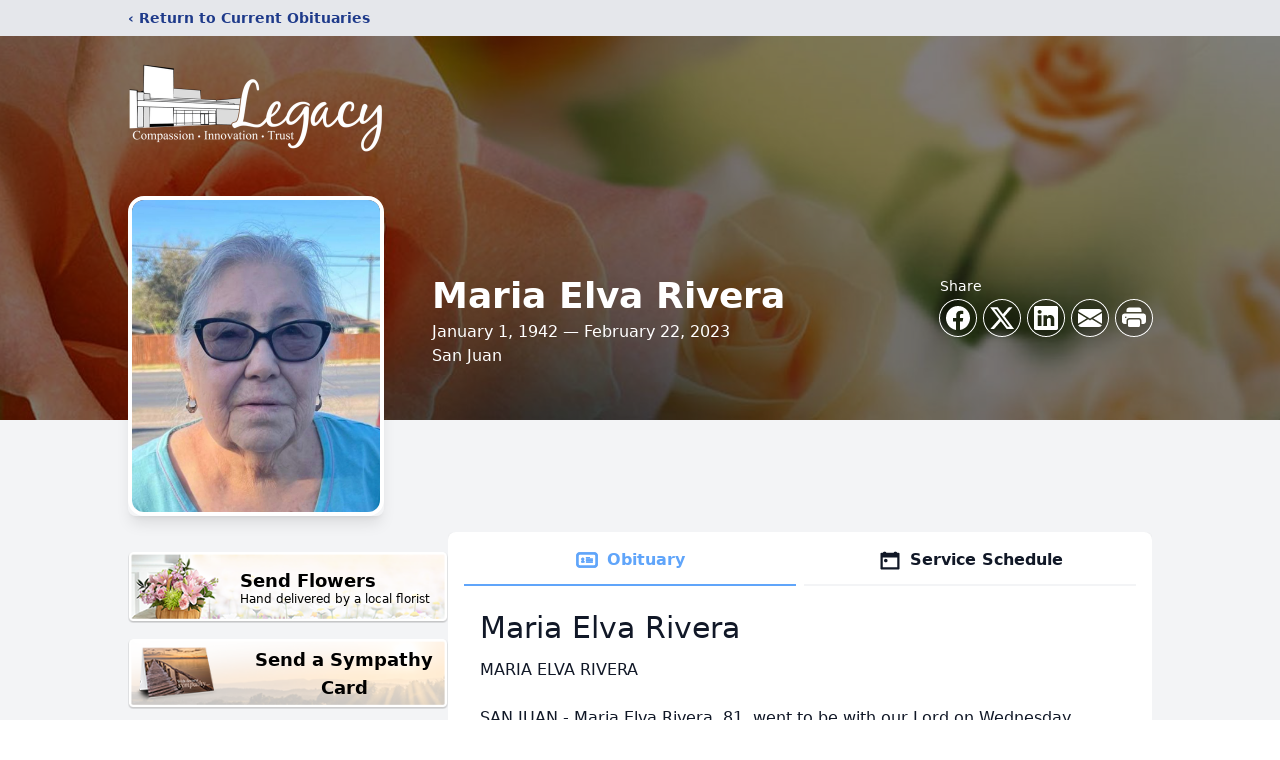

--- FILE ---
content_type: text/html; charset=utf-8
request_url: https://www.google.com/recaptcha/enterprise/anchor?ar=1&k=6LddvY8gAAAAAKxIws9zLKu5MmrhpouaCf_fTuX5&co=aHR0cHM6Ly93d3cubGVnYWN5Y2hhcGVsc3Jndi5jb206NDQz&hl=en&type=image&v=PoyoqOPhxBO7pBk68S4YbpHZ&theme=light&size=invisible&badge=bottomright&anchor-ms=20000&execute-ms=30000&cb=l3f17yaue6vg
body_size: 48750
content:
<!DOCTYPE HTML><html dir="ltr" lang="en"><head><meta http-equiv="Content-Type" content="text/html; charset=UTF-8">
<meta http-equiv="X-UA-Compatible" content="IE=edge">
<title>reCAPTCHA</title>
<style type="text/css">
/* cyrillic-ext */
@font-face {
  font-family: 'Roboto';
  font-style: normal;
  font-weight: 400;
  font-stretch: 100%;
  src: url(//fonts.gstatic.com/s/roboto/v48/KFO7CnqEu92Fr1ME7kSn66aGLdTylUAMa3GUBHMdazTgWw.woff2) format('woff2');
  unicode-range: U+0460-052F, U+1C80-1C8A, U+20B4, U+2DE0-2DFF, U+A640-A69F, U+FE2E-FE2F;
}
/* cyrillic */
@font-face {
  font-family: 'Roboto';
  font-style: normal;
  font-weight: 400;
  font-stretch: 100%;
  src: url(//fonts.gstatic.com/s/roboto/v48/KFO7CnqEu92Fr1ME7kSn66aGLdTylUAMa3iUBHMdazTgWw.woff2) format('woff2');
  unicode-range: U+0301, U+0400-045F, U+0490-0491, U+04B0-04B1, U+2116;
}
/* greek-ext */
@font-face {
  font-family: 'Roboto';
  font-style: normal;
  font-weight: 400;
  font-stretch: 100%;
  src: url(//fonts.gstatic.com/s/roboto/v48/KFO7CnqEu92Fr1ME7kSn66aGLdTylUAMa3CUBHMdazTgWw.woff2) format('woff2');
  unicode-range: U+1F00-1FFF;
}
/* greek */
@font-face {
  font-family: 'Roboto';
  font-style: normal;
  font-weight: 400;
  font-stretch: 100%;
  src: url(//fonts.gstatic.com/s/roboto/v48/KFO7CnqEu92Fr1ME7kSn66aGLdTylUAMa3-UBHMdazTgWw.woff2) format('woff2');
  unicode-range: U+0370-0377, U+037A-037F, U+0384-038A, U+038C, U+038E-03A1, U+03A3-03FF;
}
/* math */
@font-face {
  font-family: 'Roboto';
  font-style: normal;
  font-weight: 400;
  font-stretch: 100%;
  src: url(//fonts.gstatic.com/s/roboto/v48/KFO7CnqEu92Fr1ME7kSn66aGLdTylUAMawCUBHMdazTgWw.woff2) format('woff2');
  unicode-range: U+0302-0303, U+0305, U+0307-0308, U+0310, U+0312, U+0315, U+031A, U+0326-0327, U+032C, U+032F-0330, U+0332-0333, U+0338, U+033A, U+0346, U+034D, U+0391-03A1, U+03A3-03A9, U+03B1-03C9, U+03D1, U+03D5-03D6, U+03F0-03F1, U+03F4-03F5, U+2016-2017, U+2034-2038, U+203C, U+2040, U+2043, U+2047, U+2050, U+2057, U+205F, U+2070-2071, U+2074-208E, U+2090-209C, U+20D0-20DC, U+20E1, U+20E5-20EF, U+2100-2112, U+2114-2115, U+2117-2121, U+2123-214F, U+2190, U+2192, U+2194-21AE, U+21B0-21E5, U+21F1-21F2, U+21F4-2211, U+2213-2214, U+2216-22FF, U+2308-230B, U+2310, U+2319, U+231C-2321, U+2336-237A, U+237C, U+2395, U+239B-23B7, U+23D0, U+23DC-23E1, U+2474-2475, U+25AF, U+25B3, U+25B7, U+25BD, U+25C1, U+25CA, U+25CC, U+25FB, U+266D-266F, U+27C0-27FF, U+2900-2AFF, U+2B0E-2B11, U+2B30-2B4C, U+2BFE, U+3030, U+FF5B, U+FF5D, U+1D400-1D7FF, U+1EE00-1EEFF;
}
/* symbols */
@font-face {
  font-family: 'Roboto';
  font-style: normal;
  font-weight: 400;
  font-stretch: 100%;
  src: url(//fonts.gstatic.com/s/roboto/v48/KFO7CnqEu92Fr1ME7kSn66aGLdTylUAMaxKUBHMdazTgWw.woff2) format('woff2');
  unicode-range: U+0001-000C, U+000E-001F, U+007F-009F, U+20DD-20E0, U+20E2-20E4, U+2150-218F, U+2190, U+2192, U+2194-2199, U+21AF, U+21E6-21F0, U+21F3, U+2218-2219, U+2299, U+22C4-22C6, U+2300-243F, U+2440-244A, U+2460-24FF, U+25A0-27BF, U+2800-28FF, U+2921-2922, U+2981, U+29BF, U+29EB, U+2B00-2BFF, U+4DC0-4DFF, U+FFF9-FFFB, U+10140-1018E, U+10190-1019C, U+101A0, U+101D0-101FD, U+102E0-102FB, U+10E60-10E7E, U+1D2C0-1D2D3, U+1D2E0-1D37F, U+1F000-1F0FF, U+1F100-1F1AD, U+1F1E6-1F1FF, U+1F30D-1F30F, U+1F315, U+1F31C, U+1F31E, U+1F320-1F32C, U+1F336, U+1F378, U+1F37D, U+1F382, U+1F393-1F39F, U+1F3A7-1F3A8, U+1F3AC-1F3AF, U+1F3C2, U+1F3C4-1F3C6, U+1F3CA-1F3CE, U+1F3D4-1F3E0, U+1F3ED, U+1F3F1-1F3F3, U+1F3F5-1F3F7, U+1F408, U+1F415, U+1F41F, U+1F426, U+1F43F, U+1F441-1F442, U+1F444, U+1F446-1F449, U+1F44C-1F44E, U+1F453, U+1F46A, U+1F47D, U+1F4A3, U+1F4B0, U+1F4B3, U+1F4B9, U+1F4BB, U+1F4BF, U+1F4C8-1F4CB, U+1F4D6, U+1F4DA, U+1F4DF, U+1F4E3-1F4E6, U+1F4EA-1F4ED, U+1F4F7, U+1F4F9-1F4FB, U+1F4FD-1F4FE, U+1F503, U+1F507-1F50B, U+1F50D, U+1F512-1F513, U+1F53E-1F54A, U+1F54F-1F5FA, U+1F610, U+1F650-1F67F, U+1F687, U+1F68D, U+1F691, U+1F694, U+1F698, U+1F6AD, U+1F6B2, U+1F6B9-1F6BA, U+1F6BC, U+1F6C6-1F6CF, U+1F6D3-1F6D7, U+1F6E0-1F6EA, U+1F6F0-1F6F3, U+1F6F7-1F6FC, U+1F700-1F7FF, U+1F800-1F80B, U+1F810-1F847, U+1F850-1F859, U+1F860-1F887, U+1F890-1F8AD, U+1F8B0-1F8BB, U+1F8C0-1F8C1, U+1F900-1F90B, U+1F93B, U+1F946, U+1F984, U+1F996, U+1F9E9, U+1FA00-1FA6F, U+1FA70-1FA7C, U+1FA80-1FA89, U+1FA8F-1FAC6, U+1FACE-1FADC, U+1FADF-1FAE9, U+1FAF0-1FAF8, U+1FB00-1FBFF;
}
/* vietnamese */
@font-face {
  font-family: 'Roboto';
  font-style: normal;
  font-weight: 400;
  font-stretch: 100%;
  src: url(//fonts.gstatic.com/s/roboto/v48/KFO7CnqEu92Fr1ME7kSn66aGLdTylUAMa3OUBHMdazTgWw.woff2) format('woff2');
  unicode-range: U+0102-0103, U+0110-0111, U+0128-0129, U+0168-0169, U+01A0-01A1, U+01AF-01B0, U+0300-0301, U+0303-0304, U+0308-0309, U+0323, U+0329, U+1EA0-1EF9, U+20AB;
}
/* latin-ext */
@font-face {
  font-family: 'Roboto';
  font-style: normal;
  font-weight: 400;
  font-stretch: 100%;
  src: url(//fonts.gstatic.com/s/roboto/v48/KFO7CnqEu92Fr1ME7kSn66aGLdTylUAMa3KUBHMdazTgWw.woff2) format('woff2');
  unicode-range: U+0100-02BA, U+02BD-02C5, U+02C7-02CC, U+02CE-02D7, U+02DD-02FF, U+0304, U+0308, U+0329, U+1D00-1DBF, U+1E00-1E9F, U+1EF2-1EFF, U+2020, U+20A0-20AB, U+20AD-20C0, U+2113, U+2C60-2C7F, U+A720-A7FF;
}
/* latin */
@font-face {
  font-family: 'Roboto';
  font-style: normal;
  font-weight: 400;
  font-stretch: 100%;
  src: url(//fonts.gstatic.com/s/roboto/v48/KFO7CnqEu92Fr1ME7kSn66aGLdTylUAMa3yUBHMdazQ.woff2) format('woff2');
  unicode-range: U+0000-00FF, U+0131, U+0152-0153, U+02BB-02BC, U+02C6, U+02DA, U+02DC, U+0304, U+0308, U+0329, U+2000-206F, U+20AC, U+2122, U+2191, U+2193, U+2212, U+2215, U+FEFF, U+FFFD;
}
/* cyrillic-ext */
@font-face {
  font-family: 'Roboto';
  font-style: normal;
  font-weight: 500;
  font-stretch: 100%;
  src: url(//fonts.gstatic.com/s/roboto/v48/KFO7CnqEu92Fr1ME7kSn66aGLdTylUAMa3GUBHMdazTgWw.woff2) format('woff2');
  unicode-range: U+0460-052F, U+1C80-1C8A, U+20B4, U+2DE0-2DFF, U+A640-A69F, U+FE2E-FE2F;
}
/* cyrillic */
@font-face {
  font-family: 'Roboto';
  font-style: normal;
  font-weight: 500;
  font-stretch: 100%;
  src: url(//fonts.gstatic.com/s/roboto/v48/KFO7CnqEu92Fr1ME7kSn66aGLdTylUAMa3iUBHMdazTgWw.woff2) format('woff2');
  unicode-range: U+0301, U+0400-045F, U+0490-0491, U+04B0-04B1, U+2116;
}
/* greek-ext */
@font-face {
  font-family: 'Roboto';
  font-style: normal;
  font-weight: 500;
  font-stretch: 100%;
  src: url(//fonts.gstatic.com/s/roboto/v48/KFO7CnqEu92Fr1ME7kSn66aGLdTylUAMa3CUBHMdazTgWw.woff2) format('woff2');
  unicode-range: U+1F00-1FFF;
}
/* greek */
@font-face {
  font-family: 'Roboto';
  font-style: normal;
  font-weight: 500;
  font-stretch: 100%;
  src: url(//fonts.gstatic.com/s/roboto/v48/KFO7CnqEu92Fr1ME7kSn66aGLdTylUAMa3-UBHMdazTgWw.woff2) format('woff2');
  unicode-range: U+0370-0377, U+037A-037F, U+0384-038A, U+038C, U+038E-03A1, U+03A3-03FF;
}
/* math */
@font-face {
  font-family: 'Roboto';
  font-style: normal;
  font-weight: 500;
  font-stretch: 100%;
  src: url(//fonts.gstatic.com/s/roboto/v48/KFO7CnqEu92Fr1ME7kSn66aGLdTylUAMawCUBHMdazTgWw.woff2) format('woff2');
  unicode-range: U+0302-0303, U+0305, U+0307-0308, U+0310, U+0312, U+0315, U+031A, U+0326-0327, U+032C, U+032F-0330, U+0332-0333, U+0338, U+033A, U+0346, U+034D, U+0391-03A1, U+03A3-03A9, U+03B1-03C9, U+03D1, U+03D5-03D6, U+03F0-03F1, U+03F4-03F5, U+2016-2017, U+2034-2038, U+203C, U+2040, U+2043, U+2047, U+2050, U+2057, U+205F, U+2070-2071, U+2074-208E, U+2090-209C, U+20D0-20DC, U+20E1, U+20E5-20EF, U+2100-2112, U+2114-2115, U+2117-2121, U+2123-214F, U+2190, U+2192, U+2194-21AE, U+21B0-21E5, U+21F1-21F2, U+21F4-2211, U+2213-2214, U+2216-22FF, U+2308-230B, U+2310, U+2319, U+231C-2321, U+2336-237A, U+237C, U+2395, U+239B-23B7, U+23D0, U+23DC-23E1, U+2474-2475, U+25AF, U+25B3, U+25B7, U+25BD, U+25C1, U+25CA, U+25CC, U+25FB, U+266D-266F, U+27C0-27FF, U+2900-2AFF, U+2B0E-2B11, U+2B30-2B4C, U+2BFE, U+3030, U+FF5B, U+FF5D, U+1D400-1D7FF, U+1EE00-1EEFF;
}
/* symbols */
@font-face {
  font-family: 'Roboto';
  font-style: normal;
  font-weight: 500;
  font-stretch: 100%;
  src: url(//fonts.gstatic.com/s/roboto/v48/KFO7CnqEu92Fr1ME7kSn66aGLdTylUAMaxKUBHMdazTgWw.woff2) format('woff2');
  unicode-range: U+0001-000C, U+000E-001F, U+007F-009F, U+20DD-20E0, U+20E2-20E4, U+2150-218F, U+2190, U+2192, U+2194-2199, U+21AF, U+21E6-21F0, U+21F3, U+2218-2219, U+2299, U+22C4-22C6, U+2300-243F, U+2440-244A, U+2460-24FF, U+25A0-27BF, U+2800-28FF, U+2921-2922, U+2981, U+29BF, U+29EB, U+2B00-2BFF, U+4DC0-4DFF, U+FFF9-FFFB, U+10140-1018E, U+10190-1019C, U+101A0, U+101D0-101FD, U+102E0-102FB, U+10E60-10E7E, U+1D2C0-1D2D3, U+1D2E0-1D37F, U+1F000-1F0FF, U+1F100-1F1AD, U+1F1E6-1F1FF, U+1F30D-1F30F, U+1F315, U+1F31C, U+1F31E, U+1F320-1F32C, U+1F336, U+1F378, U+1F37D, U+1F382, U+1F393-1F39F, U+1F3A7-1F3A8, U+1F3AC-1F3AF, U+1F3C2, U+1F3C4-1F3C6, U+1F3CA-1F3CE, U+1F3D4-1F3E0, U+1F3ED, U+1F3F1-1F3F3, U+1F3F5-1F3F7, U+1F408, U+1F415, U+1F41F, U+1F426, U+1F43F, U+1F441-1F442, U+1F444, U+1F446-1F449, U+1F44C-1F44E, U+1F453, U+1F46A, U+1F47D, U+1F4A3, U+1F4B0, U+1F4B3, U+1F4B9, U+1F4BB, U+1F4BF, U+1F4C8-1F4CB, U+1F4D6, U+1F4DA, U+1F4DF, U+1F4E3-1F4E6, U+1F4EA-1F4ED, U+1F4F7, U+1F4F9-1F4FB, U+1F4FD-1F4FE, U+1F503, U+1F507-1F50B, U+1F50D, U+1F512-1F513, U+1F53E-1F54A, U+1F54F-1F5FA, U+1F610, U+1F650-1F67F, U+1F687, U+1F68D, U+1F691, U+1F694, U+1F698, U+1F6AD, U+1F6B2, U+1F6B9-1F6BA, U+1F6BC, U+1F6C6-1F6CF, U+1F6D3-1F6D7, U+1F6E0-1F6EA, U+1F6F0-1F6F3, U+1F6F7-1F6FC, U+1F700-1F7FF, U+1F800-1F80B, U+1F810-1F847, U+1F850-1F859, U+1F860-1F887, U+1F890-1F8AD, U+1F8B0-1F8BB, U+1F8C0-1F8C1, U+1F900-1F90B, U+1F93B, U+1F946, U+1F984, U+1F996, U+1F9E9, U+1FA00-1FA6F, U+1FA70-1FA7C, U+1FA80-1FA89, U+1FA8F-1FAC6, U+1FACE-1FADC, U+1FADF-1FAE9, U+1FAF0-1FAF8, U+1FB00-1FBFF;
}
/* vietnamese */
@font-face {
  font-family: 'Roboto';
  font-style: normal;
  font-weight: 500;
  font-stretch: 100%;
  src: url(//fonts.gstatic.com/s/roboto/v48/KFO7CnqEu92Fr1ME7kSn66aGLdTylUAMa3OUBHMdazTgWw.woff2) format('woff2');
  unicode-range: U+0102-0103, U+0110-0111, U+0128-0129, U+0168-0169, U+01A0-01A1, U+01AF-01B0, U+0300-0301, U+0303-0304, U+0308-0309, U+0323, U+0329, U+1EA0-1EF9, U+20AB;
}
/* latin-ext */
@font-face {
  font-family: 'Roboto';
  font-style: normal;
  font-weight: 500;
  font-stretch: 100%;
  src: url(//fonts.gstatic.com/s/roboto/v48/KFO7CnqEu92Fr1ME7kSn66aGLdTylUAMa3KUBHMdazTgWw.woff2) format('woff2');
  unicode-range: U+0100-02BA, U+02BD-02C5, U+02C7-02CC, U+02CE-02D7, U+02DD-02FF, U+0304, U+0308, U+0329, U+1D00-1DBF, U+1E00-1E9F, U+1EF2-1EFF, U+2020, U+20A0-20AB, U+20AD-20C0, U+2113, U+2C60-2C7F, U+A720-A7FF;
}
/* latin */
@font-face {
  font-family: 'Roboto';
  font-style: normal;
  font-weight: 500;
  font-stretch: 100%;
  src: url(//fonts.gstatic.com/s/roboto/v48/KFO7CnqEu92Fr1ME7kSn66aGLdTylUAMa3yUBHMdazQ.woff2) format('woff2');
  unicode-range: U+0000-00FF, U+0131, U+0152-0153, U+02BB-02BC, U+02C6, U+02DA, U+02DC, U+0304, U+0308, U+0329, U+2000-206F, U+20AC, U+2122, U+2191, U+2193, U+2212, U+2215, U+FEFF, U+FFFD;
}
/* cyrillic-ext */
@font-face {
  font-family: 'Roboto';
  font-style: normal;
  font-weight: 900;
  font-stretch: 100%;
  src: url(//fonts.gstatic.com/s/roboto/v48/KFO7CnqEu92Fr1ME7kSn66aGLdTylUAMa3GUBHMdazTgWw.woff2) format('woff2');
  unicode-range: U+0460-052F, U+1C80-1C8A, U+20B4, U+2DE0-2DFF, U+A640-A69F, U+FE2E-FE2F;
}
/* cyrillic */
@font-face {
  font-family: 'Roboto';
  font-style: normal;
  font-weight: 900;
  font-stretch: 100%;
  src: url(//fonts.gstatic.com/s/roboto/v48/KFO7CnqEu92Fr1ME7kSn66aGLdTylUAMa3iUBHMdazTgWw.woff2) format('woff2');
  unicode-range: U+0301, U+0400-045F, U+0490-0491, U+04B0-04B1, U+2116;
}
/* greek-ext */
@font-face {
  font-family: 'Roboto';
  font-style: normal;
  font-weight: 900;
  font-stretch: 100%;
  src: url(//fonts.gstatic.com/s/roboto/v48/KFO7CnqEu92Fr1ME7kSn66aGLdTylUAMa3CUBHMdazTgWw.woff2) format('woff2');
  unicode-range: U+1F00-1FFF;
}
/* greek */
@font-face {
  font-family: 'Roboto';
  font-style: normal;
  font-weight: 900;
  font-stretch: 100%;
  src: url(//fonts.gstatic.com/s/roboto/v48/KFO7CnqEu92Fr1ME7kSn66aGLdTylUAMa3-UBHMdazTgWw.woff2) format('woff2');
  unicode-range: U+0370-0377, U+037A-037F, U+0384-038A, U+038C, U+038E-03A1, U+03A3-03FF;
}
/* math */
@font-face {
  font-family: 'Roboto';
  font-style: normal;
  font-weight: 900;
  font-stretch: 100%;
  src: url(//fonts.gstatic.com/s/roboto/v48/KFO7CnqEu92Fr1ME7kSn66aGLdTylUAMawCUBHMdazTgWw.woff2) format('woff2');
  unicode-range: U+0302-0303, U+0305, U+0307-0308, U+0310, U+0312, U+0315, U+031A, U+0326-0327, U+032C, U+032F-0330, U+0332-0333, U+0338, U+033A, U+0346, U+034D, U+0391-03A1, U+03A3-03A9, U+03B1-03C9, U+03D1, U+03D5-03D6, U+03F0-03F1, U+03F4-03F5, U+2016-2017, U+2034-2038, U+203C, U+2040, U+2043, U+2047, U+2050, U+2057, U+205F, U+2070-2071, U+2074-208E, U+2090-209C, U+20D0-20DC, U+20E1, U+20E5-20EF, U+2100-2112, U+2114-2115, U+2117-2121, U+2123-214F, U+2190, U+2192, U+2194-21AE, U+21B0-21E5, U+21F1-21F2, U+21F4-2211, U+2213-2214, U+2216-22FF, U+2308-230B, U+2310, U+2319, U+231C-2321, U+2336-237A, U+237C, U+2395, U+239B-23B7, U+23D0, U+23DC-23E1, U+2474-2475, U+25AF, U+25B3, U+25B7, U+25BD, U+25C1, U+25CA, U+25CC, U+25FB, U+266D-266F, U+27C0-27FF, U+2900-2AFF, U+2B0E-2B11, U+2B30-2B4C, U+2BFE, U+3030, U+FF5B, U+FF5D, U+1D400-1D7FF, U+1EE00-1EEFF;
}
/* symbols */
@font-face {
  font-family: 'Roboto';
  font-style: normal;
  font-weight: 900;
  font-stretch: 100%;
  src: url(//fonts.gstatic.com/s/roboto/v48/KFO7CnqEu92Fr1ME7kSn66aGLdTylUAMaxKUBHMdazTgWw.woff2) format('woff2');
  unicode-range: U+0001-000C, U+000E-001F, U+007F-009F, U+20DD-20E0, U+20E2-20E4, U+2150-218F, U+2190, U+2192, U+2194-2199, U+21AF, U+21E6-21F0, U+21F3, U+2218-2219, U+2299, U+22C4-22C6, U+2300-243F, U+2440-244A, U+2460-24FF, U+25A0-27BF, U+2800-28FF, U+2921-2922, U+2981, U+29BF, U+29EB, U+2B00-2BFF, U+4DC0-4DFF, U+FFF9-FFFB, U+10140-1018E, U+10190-1019C, U+101A0, U+101D0-101FD, U+102E0-102FB, U+10E60-10E7E, U+1D2C0-1D2D3, U+1D2E0-1D37F, U+1F000-1F0FF, U+1F100-1F1AD, U+1F1E6-1F1FF, U+1F30D-1F30F, U+1F315, U+1F31C, U+1F31E, U+1F320-1F32C, U+1F336, U+1F378, U+1F37D, U+1F382, U+1F393-1F39F, U+1F3A7-1F3A8, U+1F3AC-1F3AF, U+1F3C2, U+1F3C4-1F3C6, U+1F3CA-1F3CE, U+1F3D4-1F3E0, U+1F3ED, U+1F3F1-1F3F3, U+1F3F5-1F3F7, U+1F408, U+1F415, U+1F41F, U+1F426, U+1F43F, U+1F441-1F442, U+1F444, U+1F446-1F449, U+1F44C-1F44E, U+1F453, U+1F46A, U+1F47D, U+1F4A3, U+1F4B0, U+1F4B3, U+1F4B9, U+1F4BB, U+1F4BF, U+1F4C8-1F4CB, U+1F4D6, U+1F4DA, U+1F4DF, U+1F4E3-1F4E6, U+1F4EA-1F4ED, U+1F4F7, U+1F4F9-1F4FB, U+1F4FD-1F4FE, U+1F503, U+1F507-1F50B, U+1F50D, U+1F512-1F513, U+1F53E-1F54A, U+1F54F-1F5FA, U+1F610, U+1F650-1F67F, U+1F687, U+1F68D, U+1F691, U+1F694, U+1F698, U+1F6AD, U+1F6B2, U+1F6B9-1F6BA, U+1F6BC, U+1F6C6-1F6CF, U+1F6D3-1F6D7, U+1F6E0-1F6EA, U+1F6F0-1F6F3, U+1F6F7-1F6FC, U+1F700-1F7FF, U+1F800-1F80B, U+1F810-1F847, U+1F850-1F859, U+1F860-1F887, U+1F890-1F8AD, U+1F8B0-1F8BB, U+1F8C0-1F8C1, U+1F900-1F90B, U+1F93B, U+1F946, U+1F984, U+1F996, U+1F9E9, U+1FA00-1FA6F, U+1FA70-1FA7C, U+1FA80-1FA89, U+1FA8F-1FAC6, U+1FACE-1FADC, U+1FADF-1FAE9, U+1FAF0-1FAF8, U+1FB00-1FBFF;
}
/* vietnamese */
@font-face {
  font-family: 'Roboto';
  font-style: normal;
  font-weight: 900;
  font-stretch: 100%;
  src: url(//fonts.gstatic.com/s/roboto/v48/KFO7CnqEu92Fr1ME7kSn66aGLdTylUAMa3OUBHMdazTgWw.woff2) format('woff2');
  unicode-range: U+0102-0103, U+0110-0111, U+0128-0129, U+0168-0169, U+01A0-01A1, U+01AF-01B0, U+0300-0301, U+0303-0304, U+0308-0309, U+0323, U+0329, U+1EA0-1EF9, U+20AB;
}
/* latin-ext */
@font-face {
  font-family: 'Roboto';
  font-style: normal;
  font-weight: 900;
  font-stretch: 100%;
  src: url(//fonts.gstatic.com/s/roboto/v48/KFO7CnqEu92Fr1ME7kSn66aGLdTylUAMa3KUBHMdazTgWw.woff2) format('woff2');
  unicode-range: U+0100-02BA, U+02BD-02C5, U+02C7-02CC, U+02CE-02D7, U+02DD-02FF, U+0304, U+0308, U+0329, U+1D00-1DBF, U+1E00-1E9F, U+1EF2-1EFF, U+2020, U+20A0-20AB, U+20AD-20C0, U+2113, U+2C60-2C7F, U+A720-A7FF;
}
/* latin */
@font-face {
  font-family: 'Roboto';
  font-style: normal;
  font-weight: 900;
  font-stretch: 100%;
  src: url(//fonts.gstatic.com/s/roboto/v48/KFO7CnqEu92Fr1ME7kSn66aGLdTylUAMa3yUBHMdazQ.woff2) format('woff2');
  unicode-range: U+0000-00FF, U+0131, U+0152-0153, U+02BB-02BC, U+02C6, U+02DA, U+02DC, U+0304, U+0308, U+0329, U+2000-206F, U+20AC, U+2122, U+2191, U+2193, U+2212, U+2215, U+FEFF, U+FFFD;
}

</style>
<link rel="stylesheet" type="text/css" href="https://www.gstatic.com/recaptcha/releases/PoyoqOPhxBO7pBk68S4YbpHZ/styles__ltr.css">
<script nonce="lmpb5TyTorMraIu6VmFt2A" type="text/javascript">window['__recaptcha_api'] = 'https://www.google.com/recaptcha/enterprise/';</script>
<script type="text/javascript" src="https://www.gstatic.com/recaptcha/releases/PoyoqOPhxBO7pBk68S4YbpHZ/recaptcha__en.js" nonce="lmpb5TyTorMraIu6VmFt2A">
      
    </script></head>
<body><div id="rc-anchor-alert" class="rc-anchor-alert"></div>
<input type="hidden" id="recaptcha-token" value="[base64]">
<script type="text/javascript" nonce="lmpb5TyTorMraIu6VmFt2A">
      recaptcha.anchor.Main.init("[\x22ainput\x22,[\x22bgdata\x22,\x22\x22,\[base64]/[base64]/[base64]/ZyhXLGgpOnEoW04sMjEsbF0sVywwKSxoKSxmYWxzZSxmYWxzZSl9Y2F0Y2goayl7RygzNTgsVyk/[base64]/[base64]/[base64]/[base64]/[base64]/[base64]/[base64]/bmV3IEJbT10oRFswXSk6dz09Mj9uZXcgQltPXShEWzBdLERbMV0pOnc9PTM/bmV3IEJbT10oRFswXSxEWzFdLERbMl0pOnc9PTQ/[base64]/[base64]/[base64]/[base64]/[base64]\\u003d\x22,\[base64]\\u003d\x22,\x22R8KHw4hnXjAkwrIPY2s7U8OybmYLwqjDtSBGwqJzR8K0GzMgP8ONw6XDgsOLwpLDnsOdUcO8wo4IZsKbw4/DtsOWwq7DgUk0WQTDoHsxwoHCnV7DuS4nwpA+LsOvwo7DgMOew4fCssOCFXLDpgghw6rDuMOxNcOlw5EDw6rDj3zDqT/[base64]/DosODwq3ChMOpCGfCrsKFwpDCgFDDgmrDo8OjSToPWMKZw7Rsw4rDolfDj8OeA8KMewDDtkzDqsK2M8ONAFcBw6o3bsOFwqM7FcO1Ojw/wovCqMOlwqRTwo46dW7Dm0M8wqrDs8KLwrDDtsK6wq9DEA3CpMKcJ1Uhwo3DgMK8Fy8YE8OWwo/CjhnDjcObVGU8wqnCssKXO8O0Q2jCuMODw6/DpsKvw7XDq1t9w6d2URRNw4txeFc6EVfDlcOlAmPCsEfCo1nDkMOLNWPChcKuOgzChH/CsFVGLMOzwr/Cq2DDi2ohEX7DlHnDu8K9wr0nCnEycsOBYcKZwpHCtsOyNxLDij7Do8OyOcOSwoDDjMKXRnrDiXDDuitswqzCm8OIBMO+cg54c2jChcK+NMO8O8KHA1TCv8KJJsKOfy/DuRvDqcO/EMKYwrhrwoPCssODw7TDoiMUIXnDgmkpwr3Cv8KgccK3woDDhwjCtcKnwp7Dk8KpAX7CkcOGL0cjw5kRLGLCs8OBw4nDtcObFU1hw6wbw63DnVFuw6kuekzCsTxpw4nDmk/Dkj3Dj8K2TgHDs8OBwqjDsMKPw7ImThQXw6EJF8OuY8OXF17CtMKfwoPCtsOqM8OawqUpC8Ouwp3Cq8KWw45wBcKBZcKHXTnCpcOXwrEawplDwovDi1/CisOMw53CsRbDscKgwrvDpMKRD8OvUVpzw4vCnR4DcMKQwp/Dr8Ktw7TCosK4V8Kxw5HDvsKGF8Orwr7DlcKnwrPDlnAJC20Bw5vCshLCuGQgw40VKzhjwoMbZsOiwogxwoHDqMKMO8KoKmhYa1vCpcOOIQlbSsKkwoEKO8Oew4jDvWo1V8K0J8Odw4PDrAbDrMOkw5R/CcO/w47DpwJQwqbCqMOmwp0OHytddMOAfQXCqEovwocmw7DCrhTChB3DrMKYw7ERwr3DnUDClsKdw5XCiD7Di8K2V8Oqw4E0dWzCocKmdyAmwo13w5HCjMKiw7HDpcO4UcKWwoFRXSzDmsOwW8KOfcO6esOPwr/ClxbCmsKFw6fCqHg9HWU/w5BxYQjCisKBIVtTMFd9w4ACw5jCgMO6AR3CvcKpPkzDnsOWw7XClVXCksK+QMKUc8OswqttwpUNw6fDqxPCikPCncOZw5JNZkNPJsKFwpjDlnfDqMKvRiDDp1MtwrDChsOrwrADwrXDtcOFworDthLDq2ohS0/CpyMPN8KWasOfw7U+QsKNVcOeJWwOw5/CjcOGRz/CgcKIwo56YUDDksOww7l6wr0bGcOjNcK6KCDCon9HG8Kgw4XDhAlMS8OmDMKvwqo6dMObwog+LkYnwo0cNUrCkcO+w75vaxLDqHQfASrDvS8GOsOqwrvCiToTw73DtMKkw7Y3LMKvw4zDo8O2JcOow4/[base64]/DvF5Lw7Axw6TDr8KXwpzCuj7CixvCoBPCgwDDs8ORwrTDlcKFwo9bAgAjD2pCSHjCpwnDvMOSw4PDg8KBBcKDw5Z3OxnCk09oZ3TDgFxubsO/P8KFPzzCjljDjATChVrDqgLCrMO7DHttw53Ds8OrZUPCu8KDZ8O9wph4wrbDs8OuwovDr8O+wpXDrsOeNMKXVnfDmsKDVGo5wr7DhzrCosKkBsK1wpR1w5PCoMOYwql/wqTDl3dKJ8OpwoNMFU8GTWMWSm0Re8ORw497UAfDvx/[base64]/Dpg3DmnQOQMODwq/CoTnDpg0BwoHDmsOLw5TCp8KSJlLCscKEwoALw7jCj8O9w7HDmmPDrMK1wpzDqDjCq8Kdw4TDkVnDrMKMQRfCgcK/wonDh1vDkifDpC4Vw4VDMsOrdsOAwonCiDXCnMOBw496e8KqwrLDpsKaZXYVwq/[base64]/[base64]/wrDCpk4xwpHDqMK3w43DpkwRODR8JcO2RcK8a8KSScKJcDNMwo5Nw6k8woNrIlXDiBkhEsKPb8K3w4kpwo/DlMO2fQjCm2c+w6U1wrPCtH52wotAwrU7OBrCj3JVe05swozChsOxT8KnaQvDgsOdwph/w4PDmsOCccKkwrxgw4gqPW8iwpNRCEvCggrCox3DpFnDhhjDpWpKw7vCij/[base64]/DrsKdwrrDvV4iw6LCsyp5G8KUwojDv3IgX8OvK3bDuMK5w6/DscKfF8KKfsO5wrXCvDbDgTtqNBnDisKYVMKlwqfCiBHDkMKhwq0cw67Dr0zCoBLCqcO/asKFw4EdUsO3w7rDgcO8w6dZw7TDh2vCuwBtFxwwEEoaYMOPVn7CjCPDrsONwqfDmMOPw5gsw6DCgBNrwqZ+wr/[base64]/Ci8OrXz1gwoLDmsONQUrDqG1zw5HDmzIawogjCGvDuDI5w68MPAXDu1PDhDbCqXNqAEQMNMOMw79/U8KnPS/CusOLwqrDicOfXMOze8KpwprDnyjDqcKYby4sw5LDrAbDtsK0FsOKFsOXwrHDscKPJMOJw4XClcOOMsO5w7vCqsONwq/DpsOWACRSw47CmTfDo8KQwp9Rb8OowpBQfsKrXMOEFiPDqcKwMMO9bsKswqYRQ8KowqTDn3JzwqsWExMaJ8OzTxrCiXEoOcOvbMOnw7LDowfCkGbDhH8Sw7/CtmJ2woXDqDx4Gj3Do8OMw4UBw492JR3Dl2QdwpTCsH5hFn7DgMOqw5fDsAplZcKvw7Afw5/[base64]/CqcOoDSsEw5fDlhYhMn4Gax4zSwrDrSBtw4YRw7tDLMOHw694bsKYX8Kiwoh+w4MoeSlDw5PDskpCw5R1H8OhwoM5wqHDvw/CvzkMXsKtw5pEwpMSWMO9wrjCiArDo1HCkMOUw4/DmSVJS24fwrHCrRhow4bCgxrDnHfDhWYLwp10ZsKnw7Unwrp6w7IlHMKmw4vCq8Kbw5lmdF/DmsO+DxUZH8KpfMOODy3DjMOTJ8OQCANXUcK9R2jCtMOuw5LDkcOODCnDmMOXw6bDgcKqDzoXwoDCgUPCuEYRw4F8NcKHw55iwqUyYMOPwrjCmDXDkg8/w5zDsMOWRwTClsKyw6E+ecKaGgXClBHDq8OOwobDvRTCosOKfTPDoCXDizlrfMKww48gw4AXw7o9wqttwpYTPmZ6EQFGV8Khwr/Di8KreAnCp3zDkcKiw6xTwoTClcOpCRTCsWJ/esOFP8OkODLDrAgGEsOIJjjCnUjDhVIrw5NgRw/DtxRnw7drXyfDq2HDrMKTSUnCpFPDvXbDusODLw4EO0IAwoIWwqA0woF9RCt3w6DCosK7w5/DiCMJwpgvworCmsOQwrI2w5HDu8O+fmcnwqdTZzZfwoHCslhcS8OtwqzConJPS07CqhBOw5/ChnE7w7rCvsOBZCxlBDHDjDvCi0wXaTkGw518wr8jGsODw5TCl8KwG2ZEwqULfgjCicKZwpN2w7tQwrzCq0jCssK6JxbChDlSccK/eTrDm3QbbMOrwqJzEnM7a8Opw69kGMKuA8OyAEJUJkDCgcOYPsObKGnDsMODFyjDjjLCtTQsw5bDsF83d8OhwobDg344AD1vw6jDrsO1OFU8J8O3H8Kow5rCulTDvcOhBsKRw4dAw4/CkMKcw6bDmkXDiVjDn8OZw4XConjCsGvCssKxw78+w6BXw7dtUysFw4zDs8Kbw5Y8wpzDh8KsZ8K2wo9AKsKHwqcBNyPCnm1bwqpMw5V8wokwwoXCq8OpfhLCgE/DnT7CjBDDrsKDwqnCtcOcQ8OXecOwR156wplvw5nClFDDtMOsIsOBw4x2w6PDhypvGibDoC/CvHQzwp/CnAYqWWnDoMKaSU9Nw6RLYcK/Nk3CozRMIcKcw6l9w4jCocKTSRHDksKOwplUFcOkXm7Coi9Hw4EGw79DJjY1wrTDqMKgw6E6OThSDAPCmMOkGsK0QcKgw5lONicswowEw4XCpkYuw6HDosK7JMOeHMKJNsK0GF/Cn1lNc3fDhMKEwpNtWMOPw4/DpsKjTF7CiCvDkcKYUsKowoIsw4LCjsO/wofCg8KIWcOCwrLCnWgYVsOiwrzCncOOK07Dk1N6Q8OKPExTw4TDi8OSe3fDp2gNS8O3w6ddcmUpWCfDi8O+w4VGTsOvASXCtTzDlcKpw4Vewq4qw4fDp2rDmhMswqnCicOuw7ljN8ORWMOVH3PCiMK+P05JwoBJOWQ6TVTDm8KCwqU/NwxUDMKywpLCj0vDjcK5w6Jlw7dVwqrDiMKKG0kvQcOMJg7CgAjDu8ORw6RyJHrClMKzaG/CosKBw5YIw41dwp1YQFXDm8ONOMK9QcKjWVZkwqnDonRpNjPCsWx5MsKkU0kpwrHCsMKvQHbDjMKCGsKkw4fCt8OebcO8wqhjwojDtMK9JsOhw5XCisOPGMK+J37CnzzClzE5VsK/w5zDmsO0w7IPw5MeNsKUw41mPj/DhQNAPcKIKsK3bDgqw4ppQMOsfsKwwpLDl8OFwqlZTWDCgsO5wpTDnzXDihvCqsOPCsKYw7/Cl1nDqj7DnEDChy0bwrktF8Ohw4bCgsKlw50qwpzCo8ORRT8vw5V/[base64]/DpcKxZzPCjsKwRDA4QMKXdMOaS8Kxw5ZZFcKqwrQWDUPDssKewrfCn3xTwovCoDXDhAXCqGgXPzB+wq3Ct3TCp8KHXcOFw4oNCMKsLMOTwoHCh31iTGwMCsKgw6ozwp1iw6Bvw77CgxbDocOvw61wwo7CnUMLwokwcMOEF3rCv8Oiw5vCllDChcO+wrnDpBh/woc6w4wpwpIswrJdLsOBGxnDv1vDucOXAyLDqsKvwr7DvcOtNzIPw6PDtx8RdxPDjTjDpV4Iw5o1wqLDm8KtHhFdw4MTYMOWRzfDtS8cbMK/wo7Dk3TCn8K7wosgWgjCsWxoGnHCt2Eww5jDhFhbw5bCh8KFQ3DCh8OIw53DshlXLn4fw6VYNXnCuUsswobDtcKOwpHCij7CrcOfS0TDilTCl3UyE0IQwrYUZ8OJKMKSwo3DtQfDhmHDtXxkUloZwrpkLcKtwqctw507RE9pN8OKZnLCmcKSVQI3w5bCgl/Cv1PDmBrCpmxCa2ouw5BMw5rDpn/ChXzDssK0w6c6wo/ChWILFxJmwpLCuTkmVjx2NCLCi8OJw786wp4Uwp4YHcKJAsKHwp0zwo4vHiLDucOGwq1cw6LDgC01wpogYMKww7HDncKMR8OhNkDDg8KTw7vDmR9KU0YwwqAjMMK1A8KiBhTCm8OvwrTDtMObFsKiDmIlHk9Vwo7Ctnwow4/[base64]/DjsO0woPCtcKKD8OCb8OxBsKMW8K8S8OybSfDpVF6AcO2wrXDuMKtw73CgEBEbsKbwqTDtsOTf30cwr/DksK5EX7Cs08JSgzCsA8OU8Opeh7DnwoXcnPCtcKaQzjDrEUKwrpUG8O4IMK+w5PDpsO1wrx1wqrCjhLClMKVwq7CnGEFw7zCvMKGwrxfwpJ0BcO3w7YcEcKHEUoZwrbCtMKCw6liwol2wrzCkMKcZMOjGcOSBcK2MMKCw5ctFx3Dt2/Ds8OAwoU9fcOKRcKMAwzCusKxwpwcwqDCmxbDm0TCi8KHw7wGw68UaMKQwpvClMOzHsK6KMORwpzDkGM+w58WWxNBwpwNwqw2w6otRigxwozCvg9PJMKkwq0ew7/DuwTDrBpDVSTDmWHCv8O9woVawpXCsBfDq8O9wonCg8O9YzwBwqnCqcOmWsOmw4TDlxfCtHPCkMONw5rDscKWBlLDrW/CnWLDhcKnGsOufVwYcXA/wrLCiFJvw6PDqMOSRcOjw6rDsk9uw4h1c8K1wo4qPT5kBiLCqVzCsUFxYMODw6tcZ8Kvwpx+RAjDjnUtw7TCucKDBMKCCMOKb8OPw4XCjMKzw5oTwphSP8KsK3bDgxRhwqfDoz/Dqh4Jw4IeOcOywpU+w53DvsOqwpBsbBsWwpPCgcOsTHDCgcKua8Knw6JhwoEIFMKZRsOnLMOzwr80ZcK1PW7CpSAHWG54w4PDm0ZbwoHDjsK/bsKTQsOywqnCoMO3NG/Dt8OQA3sUw6LCssOsOMKYI23DrsKaeDTDpcK9wq5hw4Fowq/DksK+QXp3CsK7U3fCgUQjKMK0Fk7CjcKLwqVsfRHCpUXCtV3CuhXDqwAxw55Bw7vCjHTCuSkbacOBZDsiw7vCssKzMFzCkGjCoMORw7gAwqUOw7wLTBPDhDXCgMKfwrIkwpklYHIlw44vZcOhTsO/O8Orwq4zwoDDgy41wojDkMKhdgHCu8K1w6NYwovCuMKAIMKVcFjCuifDsjXCh2nDqhXDp28Vwr9Yw5jCpsO5w40Ww7YKFcKCGhdlw6PCssKsw6DDv3N7w6Ufw4DDtcOKw6hZUnbChMK4fMOHw5cCw63CiMKmCMOuDHRiw5NNI1ANw4/Dvk/DmhnCgsKqw4g/[base64]/[base64]/DgglxScO3H8ODwqrDvcKfT3hMMsOEC0Jnw6PCr3ouHX5GPkhAThMVbMK/[base64]/CiUfDkMONw6HDm8Omw7nCs8Obw641GSVoeCfDk3dsw4YwwpJHLHRCb1bDrMKGwozCsXvDrcOwORLDhkXCicOgcMKRB23Cp8O/IsK4wqViAFdWCsKfwpxjw6LCpTp3wqLDv8KUH8KswoMAw6slOcOyKQXCqMKVIcOXGjBpwpzCicOWNcKcw4h2wpdHTxJdwqzDhAUdIMKlKsKsakMRw6wxw5jCsMOOI8OLw4FuecONE8KaTxpbwoLCiMKwDMKaHMKSYsKJR8KIYMKyKlUAPMKhwpsow5/[base64]/[base64]/DuHAtImLCjVobJMK6a0xUw4JdMg53w7vDrsKOBkdAwodPw5Zcw4N1ZcOhRMKEwofCoMKow6nCisO9w5wUwrLCrAMTwr/[base64]/DhB5Rw6NzwqVKBsKtCAzDtkLDmsOMwpIcw6x8NxPDvcKuSGLDncOkw7TDlsKCNjN/I8KEwrPDhEY2alQdwq0QHU/CgmzCnglXUsOcw5Eow5XCg1/DhHTCuRPDl2vCjgfDlMKiW8KwRSJaw6w9HhBFw4MywqQlEMKNPC0MdVF/PG1VwpHCnXLCjQfCk8Ofw7MPwq0hw6zDqMKsw6tXasOhwq/DpMOmAAnDhErDvcKuwqIYwrUKw7wTLH3Ct0Bbw7s2WxjCqsOpMMOfdELCiEscMMOOwpkRZ0c6GsOAw5TDiDY6wo/[base64]/wr/CnMO5EsKIGMOBK8O+wpsFIxjCi1prWVHClcOSekYYL8ONwokfw5QiYcOxwodPw6NNw6VWAMKnE8Kaw5FfSwBiw5hDwp/Cl8OBPMOmMBrDqcOvw79EwqLDo8KFBcKKwpDDvcOsw4MTw6zCjcKiHG3DoDE1w7bDrMKaf1Y9W8O+KXXDr8Kewop0w4fDgsO9wqtLwp/CoXoPw4pUwpgvwr0XYiTDiELCv3/CgmTCmsOdWU7CnWd0TcKnegbChsO9w6oZHRF8I2h/[base64]/wpI9FQUAwq7Dh1paw5/CtwEGw5fCmFtzw70Lw7TDoCcIwrsgw6DClsKpcF7DlicVScKhT8KzwqHCncOQLCM4McK7w47CgzjDhsOLw5nCq8OVccKESCoSSH8Jwp/Chyhgwp7Dv8OTwp1Vwq8Lwr7ChAjCqcO0dcKjwoFNcxkmBsOhwq0Ww47Cl8O8wo1zNcK5A8KhaW/DqcK7w7DDtyHChsK+c8OeR8OYFmdJdR0SwrN9w55Kw4vDjRDCsAF2L8OvTxTDnHYDQ8OWwr7Ckl5qw7TCrAlPGBXConDChWhlw4g+D8OWRW8vw6MLVSdHwqHCsDLCgsOpw7RuA8OXKsOkFMKjw4c9FsKEw6jDlcOTccKYw6bCo8O7FnLChsKGwqUMAU7DoW/CoQ1eGcO4XAg3w6XDqD/[base64]/w4AIYsOzRiUGw6LCvcO1w5XDuj0vN8OBw71vaU81woDCgcK+wqfDqMOrw6rCssOPw7TDlcKbXm1MwqrChxEmOSHDo8KTIsOJw4HCisOkw4tvwpfCu8K6w6TDnMKxOkXDniJhw67DtGPCikDChcKvw6crFsK/[base64]/DiWQZw5LCrsOzw6XDocOAwqnDuxHDuMOFw5/[base64]/[base64]/UG07w6DCjMKYTWrDhMOxw4xVw6vDtcKUw5dAXUrDmMKqJyTCjsK1wppaXxdXw7ZoP8O+w53ClcKMLFkxwp8IXsO7wqFRID4Qw6hDNFXCs8KZOBfDhEZ3Q8OVworDtcO2w73DocORw5tew6/Dj8KOwrJEw77Dr8ONwr/DpsOpcjtkw43ClsOyw5jCmjEfJlltw5/DmMOxK3DDrU/DiMO1SWDCkMO+SsKgwonDgcORw7nCrMKfwqBHw60gw7RGw6jDgQ7CnFDDqynDuMKtw7XDmAtowqhFccKQJ8KXKMOzwpPChcKEdMK/[base64]/Cgz/CvQ3CqR3Dg38Yw4DDlcKAYC0KwrAqYcOxw5EhfsO0Z1dXSMOWD8OERMOswrjCvH3CpnAPD8OoFQ3CpcKmwrLDp2giwpZiE8O0E8O/w73DnTQiw5fDvl4cw7LCjsKSwp7DocK6wpnCnk7DlgZkw47Cny3CmsKUNGgcw5nDpMKJeSXDq8Khw59FLETDkSfCjsKFwrTDiBcHw7TDqRTCpMOiwo0SwoYdwqzDmxMlRcK9w67DvDsoEcOuNsK0CRfCmcKcYj7DksKuw7U6wpQuZx/CnsOpwqIvUsOBwqcgZMOLWMOJN8OOCXFdw409wr5Bw73Dr03DtzfCksOnwpXCicKRKsKQwqvClg/DjcOKfcOeVGkbDzsWGMKSwoTCjiQ4w7/CmwzCiVTDnyt1w6TDp8KQw6IzAVM6wpPCnEPDvsOQFUY4wrZCZcKDwqQGwpJ/[base64]/[base64]/CvMKkw6QFP8OBQ8K9w7NFwpg8CjR0RFPDicKbw7LDuQDDkm/DkFLCjXc+GgISbQPDrsKtQXx7w63CuMKMw6VLIcOxw7FMYivDv0ECw4rDg8O/w5TDogoZRT7Dk3VrwqhQaMOOwpLDkDLDssOMwrIdwr4Bwrxww7wBw6jDusOlw7DCiMO6AcKYw413w7nCsA8AUcOBXcK/wqPDhsO7wo/ChsKLecKBw7PCoixvwqJgwpNbaxHDsXnDlRplcBMjw71kE8OzGcKtw7FsLMKBN8OrOSYTw4PDssK1w5HClRDDhzfDulhnw4Jowp9hwoDChwVAwr3CpUs5KsKawrpawqPCqsKTw7IPwoI4K8KNYk/DokB4OcKYAh44wrrCjcOKT8OxaFYBw7VoZsKpDMKyw65vwq7ChsOSDjJaw6tlwr7Cqg3CicOxV8OmAiDDpsO1wp9Lw4Qdw6nDkF3DgVFHw5sYJjjDljkAFcONwr/[base64]/[base64]/[base64]/Di8OcwonCqcOQwo7Cs8KNwq/DuSg9wrDCo0PCvsKOwqsrWgPDvMOVwoTDocKLwptCwq/DiSoodkjDvg7DoHI5d1bDjg8twqjCnS4kHsOjAVptXsKtwp/DrsOmw5TDhk0bX8K9T8KcZMOBw5EJB8KCRMKbwobDjGLCj8O3wpJUwrfDtiM7JmnCjMO3wqliAmplw4Iiwq56asOKw4HCj1QMw7ofEw7CsMKOw5NTwpnDtsOFQMKHYxBYM2FCDcOMwrvClMKaeTJaw7wBw5bDpsOBw7sNw5TCqwZ/w6zDrGbCiGfCs8Kuwo1RwqbCr8Otwpoqw6DDn8Olw5jDmcO6TcOWNUbDj1Y3wqvCnMKQwoNMwqXDmsKhw54+BCLDj8OVw5E3wrJ9woTClxJHw74Rw47DmVtWwqlZMGzDhsKGw4NOE3MOwqHCpMKnCgBPAsKsw601w7ReSSxTRMOPwok/YGJ4TWspwoRwQsOOw4xOwp0uw7fDpMKCwoRbNsK1QEDDmsOiw5jCtMKjw7RLWsO3c8Ocw4jDjEJoO8KHwq3Dh8KPwoRfw5HDhzhOXcKFVmc0P8KXw6oQGsO+eMOSWlnCukN/McKyEAHDhcOpTQLDscKBwr/[base64]/[base64]/[base64]/J8KsAcKbwpLCj8O2JsOGDwx8wpEqDsOuYsK4w7bDpQRFwqRNHzRpw7nDssKDMMKpwrQ+w7bDkcOjwp/CpS9yC8KOc8KlAhzDoVXCqcOdwqPDosKZwrPDmMO+Hl1CwrV/[base64]/Djx/[base64]/woZCMDTCqkAKw4vDtwrCi8O/wpdrEVXCuz5HwqVhwrUgOMOIMMODwq8+w718w5p8wrthRWTDqy7CogHDrER9w5fCqcK4fMODw5/Du8KzwqXDlsKzwrjDrMKow5LDmsOqNEtyW0hfwqDCsVBHJsKaesOOCsKdwrgdwqnCvhJlwolWwrBywpNuf3cqw5EpYHYwOMKcK8OiJXAsw6XDmsOTw7PDqAgLWcOmZxfCksO3EsKfZ3PCrsKCwooNH8OARcKzw7AKfMOTVsKjw5Jtw5l/wrbDu8OewrLCrW/DucKJw5tRJMKXPMOeVMKLQjrDvsOSS1ZXfhNaw5d/wrPChsOPwpQCwp3DjDoFwqnCucO4wqTClMKBwqLCl8OzJ8KKBcOrFFs4D8OXKcKGU8K5wqAtwoZFYBlzb8Kqw54SScOIw6vCosKOw5kmYT7Ch8OMU8OdwqLDvjrCh29Qw4wiwphrw6kkcsKDHsKPw4oSHVLDtXrDuG/Ci8O7fQFMcWolw5XDp2FkD8KFw4NDwrQjw4zDoGvDnsKvK8OAW8OWFsOawqd+w5stZD49D0V8wro7w70aw6UcaR/Dl8KNcMO/w7V5wofClMK3w4PCimVGwojDh8K9KsKEwqPCo8KJJ17CuXnDsMKKwpHDvsKOY8O/EwTCpcK6wqbDvgbCnsO9GQ3Cp8K9XmwUw4gow4PDp2zDsWjDqsKUw7pBCRjDnHfDtMKFTsKGTMKvZcOCf2rDqXB1w4xXOsKfRiJNIREYwozDgcKBEHHCnMOrw4fDl8KXQkU1BhbDrsOHG8OGUwEXW2RDwp3CpSx6w6zDgcO3BRMGw5HCtcK2wpJyw5Ecw4/Co0pzwrE1FjZOwrLDuMKFwpPDsWXDngh3QMK5KsOPwrXDs8OVw5MGM1xhRi8dFsODZMKqH8OeEx7CqMKueMO8CsOHwoTDuz7CkB0/TWgSw7fCrsOjOw/CscKiAgTCmsK7TxrDl1jCgmjCqC3DocKUwpp5wrnCm1pdLVLCksOpJMKSw6xlXHrCpsK1PzgbwowEJiEaE3duw5fCv8O5wr58woHCg8OcHsOAG8KvKDfDs8KQIsOaPMOew55kBAjCqMOrP8OIIsKpwqd/GR9DwpjDvX8sE8OQwo7DlsKgwppow7LCozR4BQ9MN8KGLcKdw6AZwrx/e8KBSVZow5nCq2jDrHXCicKAw63CncKcwoBew5JKKcKkw6bCl8K0BGHDsQhgwpHDlGkEw6VsWMOZbsKcDRQUwrR2fcO/wrvCtcKiFsOSJMK/wo1pRG/Cr8KzIMKtX8KsAFYtwrdIw648R8O3wpnCqsOjwqpnL8KYazYDw6YUw47CqkHDvMKGwoI9wrbDq8KdAcKXLcKyZSF+wqFpLQTChMKLJRVWw6jCn8OWWcO3JU/[base64]/[base64]/CmynDkFrDq8OTCWtnwo3DkcOWw6xYWit9woPDk1fDkMKbXDrCqsKFw6jCgsOEw6jCmMKDwo8+wp3Cjn3Dhz3Ck1bDlcKKFk/CkcKBIsO1E8OnThM2w6/CvUHCgwspw4jDkcOjwr1SbsKAZTIsG8KuwoFtwrLDg8O9QcK5WUgmwqfDjz3CrUxtFGTDlMO4w4w8w7wJwqrDn1LCq8K5PMOKwp5ia8OJLMK6wqPDoEU8Z8OWRXTCjDfDhwlqasOMw6DDn1sMU8ODwoRscMKBcjzChsOdDMOydcO0S3/Ci8ORLsOPAVYPYG7DvMKSHMKWwogqDmh0w6sIW8Knw4HDrMOpMsKawoleaA7DmkvCnF5AJsK4CsOqw4XDtHrDp8KEC8O+XHnCpcObAE0NVTHChSrDicOCw4DDgRPDtFJMw5NybzggIV9xccOvwq/DohnCrTvDrMKGw6I4woYvwo8AfMKAXsOpw6F5Oj8dPFPDulECVsOawpQBwrLCrsOldsK2woXCmcKTwqjCk8OxfMOdwqRKSsOMwoLCvMO1wp/[base64]/CvcKFwpLDgiDCrVdzEsO+wpXDu8OTwqNew44Pw4XDnR7DvR5IKcKQwqzCksKOJTR+ccKww6NzwrnDulTCqsKKT0BPw5c9wrBkbMKBVFwdS8OkX8OPw6HCmxFEwp9Ywr7Dp14xwroNw5vCpcKtScKHw5/[base64]/DrWBJd8KyR8OBwp9RwoPDvsOZJBEwwrvCscOOwrUrZgvCjsK0w45hw6DCrMO3AMOjfTRIwqbCkcOOw4FPwoLCknPDvU8RecKmw7McNEkMJcKne8O4wpjDksK5w4PDpcKOw5Rsw5/CjcOTA8OfIMO7ahDCgMOrwrkGwp0iwowBYTrCpTvCiAJuIcOuPFrDpsOXBMK3QV7CmMOuAMOJRFTDhsOASgXDlh3Dr8K/FsKUH2zDuMKUT0UoXEt8QsOsNwE+w4ROBsO6w4pLwo/ClFw+wqPDlMOUw57DqMKpGsKDdAEnPBQLbCnDqMOHFRpRAMKdTF3DqsK8wq3DrWY1w47ClsKwbC8fw7Y8N8KId8K1HS/Cv8K0wq8uMmHDrcOIC8KSw7gRwrLDsjrClR3DugNwwq8jwqDCicKuwrwEc3HDrMKbw5TCpVZXwrnDrsOOI8ObwoTDqDXCkcOVw4vCrcOmwqTCksOow6jDqwjDvMKsw7pyV2d/[base64]/wo7DjsKBIcOhPCjDvcKVIzMQFAnCrQshw5FJw6HDisKqYMKGc8KDwpNKw6AoBUpuDwbDuMOTw4bDh8KLeGpLIsOEHh8sw4kuHnZaScKNH8OQe0jDtSfCigw7wpHCqDPDozrCn1hww4kCZxAyL8K/D8KfKQ8EEzEZQcO+worDq2jDq8OJw5bCiGjCocKlw486W3bCvsOkUMKrazVMw5lmwqnCmcKEwojCnMOqw7xUWsOjw7BjT8OKFHBHTE/Ch3vCtjrDgcOBwoLCm8KlwoHCpypsEMOPZifDr8KAwr1WJUrDgV/DoX/[base64]/Ds39Rw5rCpMKEV3vCqxRoLBDCvMOIe8KXw6XCvcODwoM/X3PCvsO4w7zCjsKEWcKXMlbCl0tLwqVOwo3CjsOVwq7DocKNRsKyw5YswqYjwrLDvcO8PmYyXX0Hw5FowoECwqrCv8KRw5DDil3DhW/DqcOLBgHCj8ORQsOLe8OBYcK4ZgbDpsOBwpMfwqzChndwNCbCmcKtw6kuUMKGaUXCkRrDiH4qwr9XTTFuwo00fsKVBXvCqCjCksOnw65rwpwBw6LCg1nDkMKgwrFlwpEPw7JFwrwkTD/[base64]/Ds8KMQ8KMwr/CtMOww5/[base64]/DpVvDu8O7NBBzSMKxSiNnwrYZwrvCmsOBM8KGEcKUJD5ywrPCoHYqAMKUw4XDgcKYKMKPw5jDmsOWRy42J8OdF8KCwqnCuG3DucKhd1/CocOlRTzDo8OEUTYKwptewocRwpjCinDCrcO/[base64]/DllDCssOWNMOuZnUqw57DvX7DoTnDsgFrw65dBsOpwrvDgQpswoBMwrcDWcOewos3RQzDmh3CjMKQwpx6P8KLw4Vhw41kwoFBwqxRwpkcwpjCiMKbLXrCkmBXwq8tw7vDi1jDi3Raw5xYwqxZw6I2wozDi3YjTcKcCsOtw4XChcOPw6l/[base64]/woXCsMODX8Oew6TCo3/CuT5Yw7DDqEIJwpbChsKTwrvCvsOpQsOfwoDDmUzCk0fDnF8lw5PCiUfCuMKXHXAFTsOmw4XDpQhjNz3DucOkHMK2worDtQ/DhsOGG8OGA0lrV8OpfMKjahdiHcOLd8K9w4LCjcKew5TCvjodw6sEw5LDjMOue8K0RcOUAsOjR8OpecKTw5HDjGTCgE/CtnBGBcKiw4HCgcOSw6DDpcKyWsOgwprDpWsbLBLCugvDmVljB8KIw77DlXvDsjwcTMOrw6FLw6FxGAnCiUgRb8KawpvCo8OOw5hCMcK9VsKiwrZYwo86wqLCk8KOw44mHWTDpcKVwrQOwoE5PsOhdMOhw5rDrBQAXMOAAMKnw5/DhsOaajJuw4jDmjTDpi/[base64]/[base64]/ChATChVnCrh/[base64]/CoMKCOsKODy1jA8KoNCtlXEfCnsKcw5EXwrrDtjLDqMKBe8Kzw6kSXcKuw7HCg8KcYAvDnEDClcKQRsOiw6rDsSrCjCJVAMOjD8K/wpvDqnrDuMKYwoTCrMKlwrMLGhbCo8OdJEMPRcKFwos+w5Y9wqnCuXhgwpQswpTDpSwfSmM8CmTCnMOOJcKjXCxWw6J0QcOTwpIoYMK/[base64]/CskTCoE3Dh8K3IcOIG8KGw7R9KcKPdcOzwpQ/wqkQPnkrTcOUcQPCq8K/wrXDpMKIwr/DoMOoN8KyXcONccOUD8OPwo5CwoPClSvCg0ZdeWnCjMK0e03DjDwHVk7Dp0MiwoU/[base64]/Cnh7Dp8KrIzotwqgiwpU1X8Oqw5Rww77Dm8KBAzshd0kiRzcAFxHDgcObOiN3w4nDi8O2w7HDjMOrwotmw6HCj8Ofw53Dn8OoPE13w7hyN8OLw5LDnQXDo8O7w44gwq1PIMOwAsKze3TDq8KpwpjDvUUqMCs8w5poTcK3w73CrcO/e25bw4NOJMOsKUTDvMOEwqdvHcOHRlrDl8KKFsKbKnQoTsKKChQaDygsworDrsOVNMOzwpVKVQjCvUfClcK4TV0/[base64]/DusOgFsK1MMKqw7XCoQjDuMK7w4xTYRU0woPDgMKVX8OWO8KPEcK/wqphSE4cSAtMVBnDkCTDrm7CisKLwpnCmG/DksO2Q8OVesOwLwsGwroUL2sDw4o0wpjCl8K8wrZzRw3DpcK3w4/CoWTDqMOpwr1IZsO+wrVtB8OdQhLCpg4bw7RQYHnDlSHCuhXCtsOLEcKLVU7DusKlwpzCjEpEw6zCj8OCwpTCmsOoQMOpBVxVPcKJw41KIQ7CgnXCkXDDs8OGTXc9wpRUXD59e8KIwrfCscK2QV7CjCF2fX8lfm3ChmEyOmDCqHPDthBbKkHCqsO5wpPDtMKBwp/[base64]/[base64]/Dsm3CpsKDbcKJwoLDi13CvAsAdHTDp8K6w5PDoMOXw6/CkMOQwobDnCDCiFAkwq9Pw43DtcKLwrfDosOSwo3ChxLDpcOuKUx+WSpQw5jDhDfDiMOtRMOEGcOpw7rCrMOoLMKIw6zCt3DDhsOzQcOrNxXDkV8wwp5qwpddVcO2w6TCnzojwq1zEC0owrnCiHDCkcK1YMOpw4TDnTwwaA/DrBRtbnHDjFdYw7waYcOrwqtyYMK8w4gVw7UUAsK7J8KBw6HDtsOJwroMPHjDjn/DiHJnQAEgw4Aow5fCncKXw4FuScKWw53DqRjChjfDk0PCrMK3woBAw6vDh8ODacOOasKSwrgYwoUkOj/DscOjwqXCgMKBSG/DncO6w6rDoR0TwrI5w6UEwoJXA08Uw6fDo8ORfRpMw7kKe2VWCMK3SMOMw7QPLmDCvsORVGfDoW48L8KgKm7Cl8K+GMK1RRZcbHTCrcKnW3Jvw57CnDDDicOvOwXCvsK1IH43w5ZNwo5Ew6kaw4E0S8OCDxzDp8KJAsOqE0d9w4/[base64]/Dg8O2w7Vdw7QYDcKRRsKnw53CkAvChX7DunnDh8KQdMO1ZcOHF8KgLMKSwoh1worCvMKiw4DDvsOcw6HDrsKORCggw45BXcOIXjnDgsK6Qm3Dm2lgc8KDN8OBb8KZwp8mw6cbwp0Dw6FFHQALKB/DqSAMwoTCuMK9QgTCiATCl8OWw49XwrHDh3/DicOxK8OGMhcBIMO1a8KkbjfDt2DDtlBNZMKOw6TDr8KPwpXDjwTDtsOiwozDt0bCtV9sw78tw586wqNywq/[base64]/DksK+R8O7w6VAwpvDpsKQwoZkw7jDssKFWMOKw5Ucc8OlcAxUw5fCnMK/woMxDivDrHjDtDcQUnxxw6XCucK/wrLCiMKVCMKtw73DrxMwLsKzw6pXwrjCocOpAzPCq8OUw4PCnShZw5rChHMvwod/[base64]/CucOyw7RAw6UvecOFw7BkRHRFwoXDsFUkHcOrUFEMwqDDm8Ksw7t5w7jDmcKqdsOYw4nCu0/Cs8K+d8OWw7PDkx/ClwfCrMKYwoA7wpfCl3bCocOkDcKyIlXCl8OGD8K9dMO7w4Mmwql3w7cOPXzCn07DmXTCqsOBUhx3VXrCrXcbw6o5XiTDvMKgZAdBMcKiw7Mww77DkR3Cq8K0w41swoDCksOJwp8/F8O7wok9w6zDg8KuL3/[base64]/Cg0nDtRMzPsOKTMKlw5Q9C1bCo8K3CMKTw4DDj0p2wpLDqMOobnZxw4V8CsO1w4NKwo3DihrDlyrDo1DDg1kPw4dnfA/CtW3CnsKEw71KKm/DqcKeMgAvwrfDhsKEw7vDihFpQ8KnwrZdw5YCO8KMBMOtQ8KRwropM8KRDMKtEMOYw4TDkMOMcxFQKQ57Glhjw71ew63Ch8KQfMKHQE/Dt8OKUl4xBcOHX8O3woLCmMKeNENPw4vCgFLDtjLCn8K9wp3DiSNUw5gVJSPCnVnDiMKLwqhbMyxiCgXDn1XChTXCgcOBRsK0wp7Cgw0mwp/ClcKvQcKKCcOawqdfCsOfH2sPEMO/w4FFchc6HsO/w70LS0NawqDDsBILwpnDv8K0F8KIbmLCqyE2eWfClRt/[base64]/CoWPCocOUwpZcwp86wo8Vw4jDhMKKw6zChCDCsA3DscOnM8K2BEolQm3Cm0zDgcKdPSRYQB0LKUbCg2hEIU4Sw5/ChsKCPMKyAwgSw7nDl3vDg1XCvMOnw67CohUSbcOmwpMtSsOXbxbCh3bCiMKpwrpbwpvCuWrCgsKFVElFw5PDqMO5JcOpO8OjwoDDt0XCt0gJTkPCr8OPworDu8OsNmnDi8O5wr/CrkpSbWzCrMO9McOvP0/[base64]/Dqg\\u003d\\u003d\x22],null,[\x22conf\x22,null,\x226LddvY8gAAAAAKxIws9zLKu5MmrhpouaCf_fTuX5\x22,0,null,null,null,1,[21,125,63,73,95,87,41,43,42,83,102,105,109,121],[1017145,275],0,null,null,null,null,0,null,0,null,700,1,null,0,\[base64]/76lBhnEnQkZnOKMAhk\\u003d\x22,0,0,null,null,1,null,0,0,null,null,null,0],\x22https://www.legacychapelsrgv.com:443\x22,null,[3,1,1],null,null,null,1,3600,[\x22https://www.google.com/intl/en/policies/privacy/\x22,\x22https://www.google.com/intl/en/policies/terms/\x22],\x22dJFD+/f4P7NofKJV1Efp2dNkCWaQYr5O2+w89J5Zmmg\\u003d\x22,1,0,null,1,1768947202927,0,0,[74],null,[149,253,180,115],\x22RC-gokP9RUX6TcVOw\x22,null,null,null,null,null,\x220dAFcWeA51jn6h0A71TGc_wG3g4Sq6XRMedB_1yfcxdqVSRNHX89KY6wUA523ZE1Cy2YJoe5eKfiSoaIlWJMd86QarhdUuJqlOsg\x22,1769030002673]");
    </script></body></html>